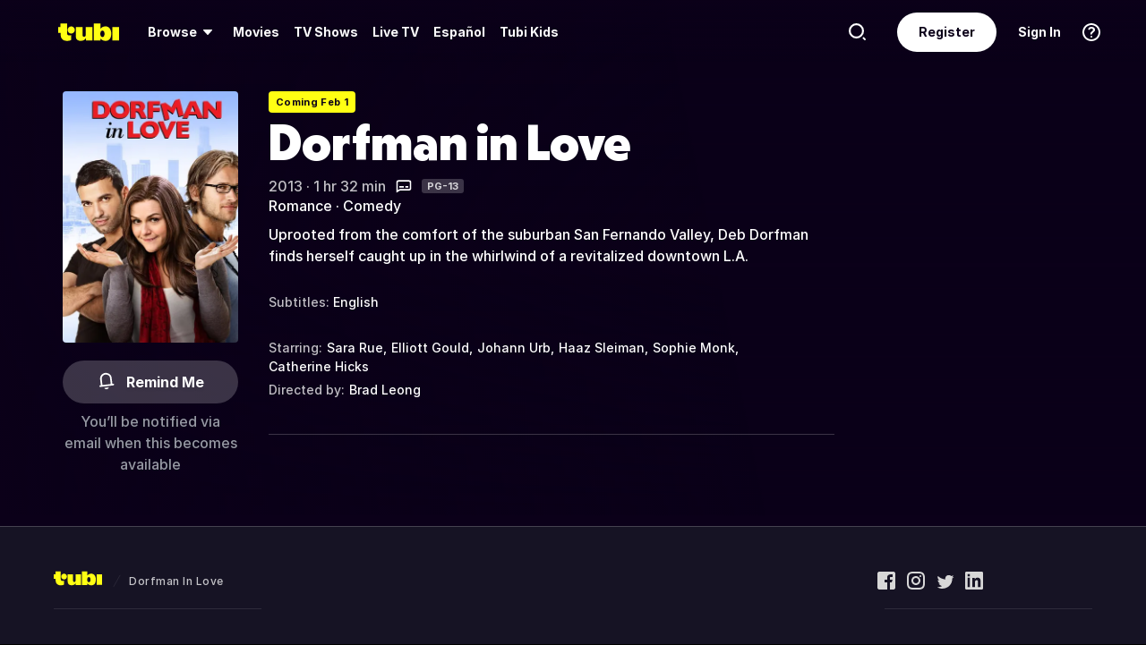

--- FILE ---
content_type: text/javascript
request_url: https://md0.tubitv.com/web-k8s/dist/manifest.1aeb1cdb.js
body_size: 2749
content:
!function(){"use strict";var e,t,n,r,o,i={},c={};function a(e){var t=c[e];if(void 0!==t)return t.exports;var n=c[e]={exports:{}};return i[e].call(n.exports,n,n.exports,a),n.exports}a.m=i,a.amdO={},e=[],a.O=function(t,n,r,o){if(!n){var i=1/0;for(b=0;b<e.length;b++){n=e[b][0],r=e[b][1],o=e[b][2];for(var c=!0,f=0;f<n.length;f++)(!1&o||i>=o)&&Object.keys(a.O).every((function(e){return a.O[e](n[f])}))?n.splice(f--,1):(c=!1,o<i&&(i=o));if(c){e.splice(b--,1);var u=r();void 0!==u&&(t=u)}}return t}o=o||0;for(var b=e.length;b>0&&e[b-1][2]>o;b--)e[b]=e[b-1];e[b]=[n,r,o]},a.F={},a.E=function(e){Object.keys(a.F).map((function(t){a.F[t](e)}))},a.H={},a.G=function(e){Object.keys(a.H).map((function(t){a.H[t](e)}))},a.n=function(e){var t=e&&e.__esModule?function(){return e.default}:function(){return e};return a.d(t,{a:t}),t},n=Object.getPrototypeOf?function(e){return Object.getPrototypeOf(e)}:function(e){return e.__proto__},a.t=function(e,r){if(1&r&&(e=this(e)),8&r)return e;if("object"==typeof e&&e){if(4&r&&e.__esModule)return e;if(16&r&&"function"==typeof e.then)return e}var o=Object.create(null);a.r(o);var i={};t=t||[null,n({}),n([]),n(n)];for(var c=2&r&&e;"object"==typeof c&&!~t.indexOf(c);c=n(c))Object.getOwnPropertyNames(c).forEach((function(t){i[t]=function(){return e[t]}}));return i.default=function(){return e},a.d(o,i),o},a.d=function(e,t){for(var n in t)a.o(t,n)&&!a.o(e,n)&&Object.defineProperty(e,n,{enumerable:!0,get:t[n]})},a.f={},a.e=function(e){return Promise.all(Object.keys(a.f).reduce((function(t,n){return a.f[n](e,t),t}),[]))},a.u=function(e){return({25:"web-help-center",35:"web-person",810:"web-signin",820:"web-email-confirm-with-token",847:"hlsJS",861:"web-video",1354:"vendorAlgoliaSearch",1412:"web-multiple-account-kids",1481:"firebolt-sdk",1529:"ott-redirect-experiment",1685:"web-sweepstakes",1880:"web-search",2195:"web-token",2200:"web-mystuff",2364:"web-custom-cc",3323:"web-login",3453:"web-vitals",3480:"web-containers",3506:"exposure-log-overlay",3583:"web-failsafe",3677:"youbora-monitoring",3754:"web-magic-link",3925:"web-terms",4201:"web-home",4213:"web-sign-in-with-magic-link",4290:"web-upcoming",5286:"muxJS",5377:"web-support",6045:"web-landing",6324:"web-magic-link-from-email",6500:"web-app-lazy",6705:"web-superbowl",6713:"web-live-event",6861:"vendorOther",7162:"web-live",7279:"web-activate",8101:"preview-player",8440:"web-registration-link",8465:"web-multiple-accounts",8480:"msw-mocks",8630:"web-auth",8737:"web-container",8929:"web-watch-schedule",9119:"samsung-adapter",9312:"web-signup",9623:"productubity",9758:"dev-tools"}[e]||e)+"."+{25:"154fc756",35:"4406331d",263:"5a07df70",375:"0111b47d",452:"35e98cf1",810:"f0a78be5",820:"02ba9f96",847:"0ef7a209",861:"7bc14f63",977:"ef1aa53a",1354:"4cdb37a2",1412:"4678d3ac",1481:"bfd880f8",1522:"26d40887",1529:"dfe6b69e",1545:"f5b5c610",1685:"c89175be",1880:"f7cbd2a2",1988:"a680f66f",2195:"2abaf941",2200:"f9f930e0",2364:"ff87f307",2432:"d7e3a55b",2606:"0026b492",3220:"66d7f437",3323:"a63e84a1",3453:"0872dd16",3480:"e88c5bd5",3506:"f90a6b3f",3583:"4e42f649",3677:"83d44218",3754:"be946f14",3882:"249292e1",3925:"454b6a18",3996:"f8f1d6c7",4201:"6be5b1fb",4213:"b38b09be",4279:"7fb05ee0",4290:"69bfdc13",4419:"04cc5dba",5072:"87e737d8",5252:"73f87a79",5286:"dff9aa29",5377:"c6fb1947",5524:"da4c9593",6045:"cc555424",6324:"c43f9eca",6500:"0169cbc9",6705:"c15e0db2",6713:"d5ee160e",6861:"5ca42b4b",6988:"848504e1",7162:"9aa4cd63",7279:"f1c1f35d",7686:"669cf81f",8101:"7a2c5da1",8405:"4f51c893",8440:"66d37ebe",8465:"1bc1fd96",8480:"6c8b9758",8630:"c8cd7c8a",8737:"ead1fa03",8929:"44054e4e",9119:"d09e4e92",9312:"f0822676",9555:"1c6b2b45",9623:"eedb2942",9758:"48824e84"}[e]+".chunk.js"},a.miniCssF=function(e){},a.g=function(){if("object"==typeof globalThis)return globalThis;try{return this||new Function("return this")()}catch(e){if("object"==typeof window)return window}}(),a.o=function(e,t){return Object.prototype.hasOwnProperty.call(e,t)},r={},a.l=function(e,t,n,o){if(r[e])r[e].push(t);else{var i,c;if(void 0!==n)for(var f=document.getElementsByTagName("script"),u=0;u<f.length;u++){var b=f[u];if(b.getAttribute("src")==e){i=b;break}}i||(c=!0,(i=document.createElement("script")).charset="utf-8",i.timeout=120,a.nc&&i.setAttribute("nonce",a.nc),i.src=e),r[e]=[t];var d=function(t,n){i.onerror=i.onload=null,clearTimeout(l);var o=r[e];if(delete r[e],i.parentNode&&i.parentNode.removeChild(i),o&&o.forEach((function(e){return e(n)})),t)return t(n)},l=setTimeout(d.bind(null,void 0,{type:"timeout",target:i}),12e4);i.onerror=d.bind(null,i.onerror),i.onload=d.bind(null,i.onload),c&&document.head.appendChild(i)}},a.r=function(e){"undefined"!=typeof Symbol&&Symbol.toStringTag&&Object.defineProperty(e,Symbol.toStringTag,{value:"Module"}),Object.defineProperty(e,"__esModule",{value:!0})},a.p="//md0.tubitv.com/web-k8s/dist/",function(){var e={4556:0};a.f.j=function(t,n){var r=a.o(e,t)?e[t]:void 0;if(0!==r)if(r)n.push(r[2]);else if(4556!=t){var o=new Promise((function(n,o){r=e[t]=[n,o]}));n.push(r[2]=o);var i=a.p+a.u(t),c=new Error;a.l(i,(function(n){if(a.o(e,t)&&(0!==(r=e[t])&&(e[t]=void 0),r)){var o=n&&("load"===n.type?"missing":n.type),i=n&&n.target&&n.target.src;c.message="Loading chunk "+t+" failed.\n("+o+": "+i+")",c.name="ChunkLoadError",c.type=o,c.request=i,r[1](c)}}),"chunk-"+t,t)}else e[t]=0},a.F.j=function(t){if((!a.o(e,t)||void 0===e[t])&&4556!=t){e[t]=null;var n=document.createElement("link");a.nc&&n.setAttribute("nonce",a.nc),n.rel="prefetch",n.as="script",n.href=a.p+a.u(t),document.head.appendChild(n)}},a.H.j=function(t){if((!a.o(e,t)||void 0===e[t])&&4556!=t){e[t]=null;var n=document.createElement("link");n.charset="utf-8",a.nc&&n.setAttribute("nonce",a.nc),n.rel="preload",n.as="script",n.href=a.p+a.u(t),document.head.appendChild(n)}},a.O.j=function(t){return 0===e[t]};var t=function(t,n){var r,o,i=n[0],c=n[1],f=n[2],u=0;if(i.some((function(t){return 0!==e[t]}))){for(r in c)a.o(c,r)&&(a.m[r]=c[r]);if(f)var b=f(a)}for(t&&t(n);u<i.length;u++)o=i[u],a.o(e,o)&&e[o]&&e[o][0](),e[o]=0;return a.O(b)},n=self.webpackChunk=self.webpackChunk||[];n.forEach(t.bind(null,0)),n.push=t.bind(null,n.push.bind(n))}(),o={861:[4279,3677],7162:[4279,3677],8101:[4279,3677]},a.f.prefetch=function(e,t){Promise.all(t).then((function(){var t=o[e];Array.isArray(t)&&t.map(a.E)}))},function(){var e={861:[4279,3677],7162:[4279,3677],8101:[4279,3677]};a.f.preload=function(t){var n=e[t];Array.isArray(n)&&n.map(a.G)}}()}();